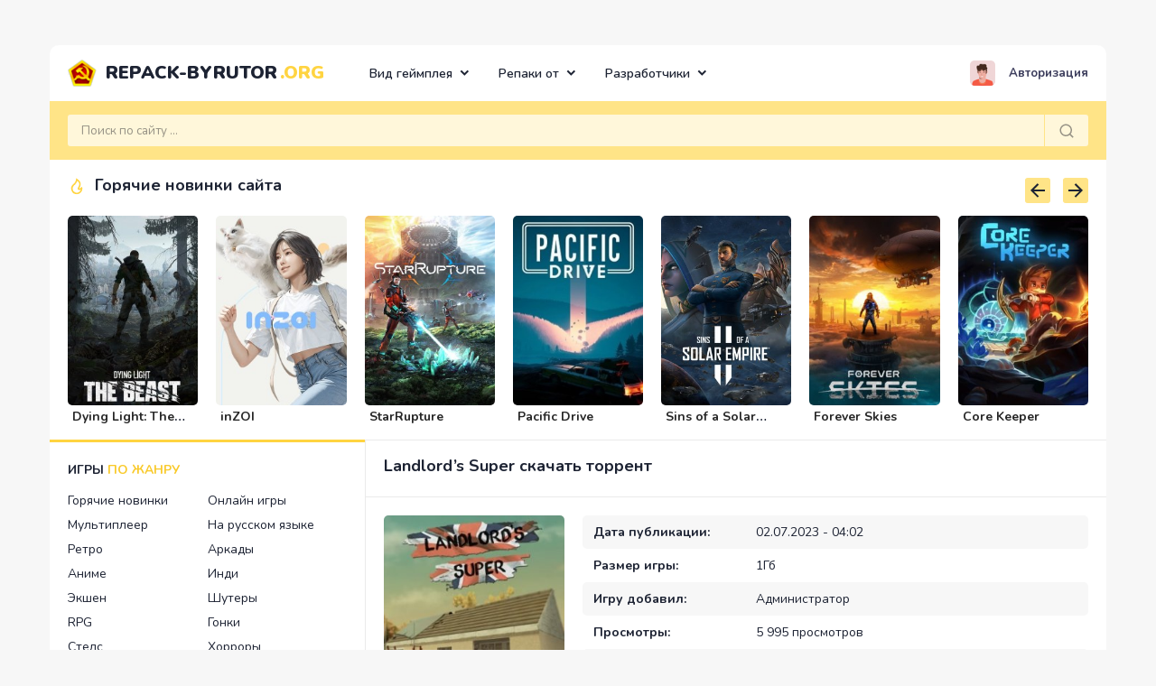

--- FILE ---
content_type: text/html; charset=utf-8
request_url: https://repack-byrutor.org/1472-landlords-super.html
body_size: 14096
content:
<!DOCTYPE html>
<!--[if lt IE 7]><html lang="ru" class="lt-ie9 lt-ie8 lt-ie7"><![endif]-->
<!--[if IE 7]><html lang="ru" class="lt-ie9 lt-ie8"><![endif]-->
<!--[if IE 8]><html lang="ru" class="lt-ie9"><![endif]-->
<!--[if gt IE 8]><!-->
<html lang="ru">
<!--<![endif]-->

<head>
   <meta charset="utf-8">
<title>Скачать Landlord’s Super (последняя версия) на ПК торрент бесплатно</title>
<meta name="description" content="На данной странице вы можете скачать бесплатно игру Landlord’s Super через торрент на ПК самой последней версии">
<meta name="keywords" content="Landlord’s Super, скачать, торрент, бесплатно, на ПК, на компьютер, последняя версия">
<meta property="og:site_name" content="Скачать торрент игры на ПК бесплатно | ByRutor">
<meta property="og:type" content="article">
<meta property="og:title" content="Landlord’s Super">
<meta property="og:url" content="https://repack-byrutor.org/1472-landlords-super.html">
<meta property="og:description" content="Landlord’s Super – интересный симулятор, переносящий нас в Великобританию восьмидесятых годов прошлого века. Здесь игроку предстоит взяться за создание собственного поселения и обеспечить его жителей всеми необходимыми для комфортной жизни благами. Благодаря полной свободе выбора вы сможете">
<link rel="search" type="application/opensearchdescription+xml" href="https://repack-byrutor.org/index.php?do=opensearch" title="Скачать торрент игры на ПК бесплатно | ByRutor">
<link rel="canonical" href="https://repack-byrutor.org/1472-landlords-super.html">
<link rel="alternate" type="application/rss+xml" title="Скачать торрент игры на ПК бесплатно | ByRutor" href="https://repack-byrutor.org/rss.xml">
<link href="/engine/classes/min/index.php?f=engine/editor/jscripts/froala/fonts/font-awesome.css,engine/editor/jscripts/froala/css/editor.css,engine/editor/css/default.css&amp;v=63595" rel="stylesheet" type="text/css">
<script src="/engine/classes/min/index.php?g=general&amp;v=63595"></script>
<script src="/engine/classes/min/index.php?f=engine/classes/js/jqueryui.js,engine/classes/js/dle_js.js,engine/classes/highslide/highslide.js,engine/skins/codemirror/js/code.js,engine/editor/jscripts/froala/editor.js,engine/editor/jscripts/froala/languages/ru.js&amp;v=63595" defer></script>
   <meta http-equiv="X-UA-Compatible" content="IE=edge">
   <meta name="viewport" content="width=device-width, initial-scale=1.0">
   <link rel="icon" href="/templates/Repack-Byrutor/images/favicon.png" type="image/x-icon">
   <link rel="shortcut icon" href="/templates/Repack-Byrutor/images/favicon.png" type="image/x-icon">
   <link rel="apple-touch-icon" href="/templates/Repack-Byrutor/images/favicon.png">
   <link href="https://fonts.googleapis.com/css2?family=Nunito:wght@200;300;400;600;700;800;900&display=swap" rel="stylesheet">
   <link rel="stylesheet" href="/templates/Repack-Byrutor/css/engine.css">
   <link rel="stylesheet" href="/templates/Repack-Byrutor/css/components.css">
   <link rel="stylesheet" href="/templates/Repack-Byrutor/css/jquery.readall.min.css">
   <link rel="stylesheet" href="/templates/Repack-Byrutor/css/dropdown.min.css">
   <link rel="stylesheet" href="/templates/Repack-Byrutor/css/owl.carousel.min.css">
   <link rel="stylesheet" href="/templates/Repack-Byrutor/css/remixicon.css">
   <link rel="stylesheet" href="/templates/Repack-Byrutor/css/style.css?=1">
   <link rel="stylesheet" href="/templates/Repack-Byrutor/css/media.css">
   <link rel="stylesheet" href="/templates/Repack-Byrutor/css/common.css">
   <!--[if lt IE 9]>
      <script src="/templates/Repack-Byrutor/js/html5shiv.min.js"></script>
      <script src="/templates/Repack-Byrutor/js/respond.min.js"></script>
   <![endif]-->
   
</head>

<body>

   <div class="st_container">
      <!-- header -->
      <div class="header">
         <div class="header_top">
   <!-- logo -->
   <div class="logo">
      <a href="/">Repack-Byrutor<span>.org</span></a>
   </div>
   <!--/ logo -->

   <!-- mobile buttons -->
   <span class="mob_nav">
      <button class="mob_top"><i class="ri-menu-line"></i></button>
      <button class="mob_aside"><i class="ri-menu-unfold-line"></i></button>
   </span>
   <!--/ mobile buttons -->

   <!-- nav -->
   <div class="nav_top">

      <div class="dropdown menu">
         <button type="button" data-toggle="dropdown">
            Вид геймплея <i class="ri-arrow-down-s-line"></i>
         </button>
         <div class="dropdown-menu">
            <ul>
                <li><a href="/vr/">Игры для VR</a></li>
               <li><a href="/side-view/">Вид сбоку</a></li>
               <li><a href="/view-from-above/">Вид сверху</a></li>
               <li><a href="/2d-games/">Игры в 2D</a></li>
               <li><a href="/tag-razdelenie-ekrana/">Раздельный экран</a></li>
               <li><a href="/1st-person/">Вид от 1-го лица</a></li>
               <li><a href="/3rd-person/">Вид от 3-го лица</a></li>
            </ul>
         </div>
      </div>

      <div class="dropdown menu">
         <button type="button" data-toggle="dropdown">
            Репаки от <i class="ri-arrow-down-s-line"></i>
         </button>
         <div class="dropdown-menu">
            <ul>
               <li><a href="/repack-by-xatab/">Хатаб</a></li>
               <li><a href="/repack-by-mechanics/">R.G. Механики</a></li>
                <li><a href="/repack-by-igruha/">Торрент-Игруха</a></li>
               <li><a href="/repack-by-fitgirl/">FitGirl</a></li>
               <li><a href="/repack-by-catalyst/">Catalyst</a></li>
               <li><a href="/repack-by-chovka/">Chovka</a></li>
                <li><a href="/repack-by-qoob/">Qoob</a></li>
            </ul>
         </div>
      </div>

      <div class="dropdown menu">
         <button type="button" data-toggle="dropdown">
            Разработчики <i class="ri-arrow-down-s-line"></i>
         </button>
         <div class="dropdown-menu">
            <ul>
               <li><a href="/games-from-ubisoft/">Ubisoft</a></li>
               <li><a href="/games-from-bethesda/">Bethesda</a></li>
               <li><a href="/games-from-2k/">2K</a></li>
                <li><a href="/games-from-valve/">Valve</a></li>
                <li><a href="/games-from-bioware/">BioWare</a></li>
                <li><a href="/games-from-electronic-arts/">Electronic Arts</a></li>
                <li><a href="/from-rockstar-games/">Rockstar Games</a></li>
               <li><a href="/games-from-cd-projekt-red/">CD PROJEKT RED</a></li>
               <li><a href="/from-telltale-games/">Telltale Games</a></li>
                <li><a href="/games-from-id-software/">id Software</a></li>
               <li><a href="/games-from-capcom/">Capcom</a></li>
               <li><a href="/games-from-square-enix/">Square Enix</a></li>
            </ul>
         </div>
      </div>

   </div>
   <!--/ nav -->

   <!-- user panel -->
   


<div class="user_panel">
   <button type="button" data-modal-trigger="trigger-1"><img src="/templates/Repack-Byrutor/dleimages/noavatar.png" alt="">Авторизация</button>
</div>
<div class="modal" data-modal="trigger-1">
   <div class="content-wrapper">
      <button class="close"></button>
      <div class="modal_content">
         <div class="modal_head">Авторизация</div>
         <div class="modal_body">
            <div class="avatar_modal">
               <img src="/templates/Repack-Byrutor/dleimages/noavatar.png" alt="">
            </div>
            <form class="login_form" method="post">
               <ul>
                  <li>
                     <input placeholder="Логин:" type="text" name="login_name" id="login_name" class="wide">
                  </li>
                  <li>
                     <input placeholder="Пароль:" type="password" name="login_password" id="login_password" class="wide">
                  </li>
               </ul>
               <input name="login" type="hidden" id="login" value="submit">
               <div class="login_form__foot">
                  <a href="https://repack-byrutor.org/index.php?do=register">Регистрация</a>
                  <a href="https://repack-byrutor.org/index.php?do=lostpassword">Забыли пароль?</a>
               </div>
               <div class="btn_content">
                  <button class="login" onclick="submit();" type="submit">
                     Войти в аккаунт
                  </button>
               </div>
            </form>
         </div>
      </div>
   </div>
</div>

   <!--/ user panel -->
</div>

<div class="header_bottom">
   <!-- search -->
   <div class="search">
      <form method="post" name="searchform" action="">
         <input id="story" name="story" type="search" placeholder="Поиск по сайту ...">
         <input type="hidden" name="do" value="search">
         <input type="hidden" name="subaction" value="search">
         <button type="submit">
            <svg xmlns="http://www.w3.org/2000/svg" viewBox="0 0 24 24">
               <path
                  d="M18.031 16.617l4.283 4.282-1.415 1.415-4.282-4.283A8.96 8.96 0 0 1 11 20c-4.968 0-9-4.032-9-9s4.032-9 9-9 9 4.032 9 9a8.96 8.96 0 0 1-1.969 5.617zm-2.006-.742A6.977 6.977 0 0 0 18 11c0-3.868-3.133-7-7-7-3.868 0-7 3.132-7 7 0 3.867 3.132 7 7 7a6.977 6.977 0 0 0 4.875-1.975l.15-.15z" />
            </svg>
         </button>
      </form>
   </div>
   <!--/ search -->
</div>

         <!-- carousel -->
         <div class="carousel_section">

   <h2 class="section_name">
      <!-- icon -->
      <svg xmlns="http://www.w3.org/2000/svg" viewBox="0 0 24 24" width="24" height="24">
         <path fill="none" d="M0 0h24v24H0z" />
         <path d="M12 23a7.5 7.5 0 0 0 7.5-7.5c0-.866-.23-1.697-.5-2.47-1.667 1.647-2.933 2.47-3.8 2.47 3.995-7 1.8-10-4.2-14 .5 5-2.796 7.274-4.138 8.537A7.5 7.5 0 0 0 12 23zm.71-17.765c3.241 2.75 3.257 4.887.753 9.274-.761 1.333.202 2.991 1.737 2.991.688 0 1.384-.2 2.119-.595a5.5 5.5 0 1 1-9.087-5.412c.126-.118.765-.685.793-.71.424-.38.773-.717 1.118-1.086 1.23-1.318 2.114-2.78 2.566-4.462z" />
      </svg>
      <!--/ icon -->
      Горячие новинки сайта
   </h2>

   <div id="carousel" class="owl-carousel">
      <div class="item">
   <div class="carousel_poster">
      <a href="https://repack-byrutor.org/4301-dying-light-the-beast.html"><img src="/uploads/posts/2025-02/1740187971_1.jpg" alt=""></a>
   </div>
   <h5 class="item_title"><a href="https://repack-byrutor.org/4301-dying-light-the-beast.html">Dying Light: The Beast</a></h5>
</div><div class="item">
   <div class="carousel_poster">
      <a href="https://repack-byrutor.org/3914-inzoi.html"><img src="/uploads/posts/2024-03/1709250446_1.jpg" alt=""></a>
   </div>
   <h5 class="item_title"><a href="https://repack-byrutor.org/3914-inzoi.html">inZOI</a></h5>
</div><div class="item">
   <div class="carousel_poster">
      <a href="https://repack-byrutor.org/3877-starrupture.html"><img src="/uploads/posts/2024-02/1709078758_1.jpg" alt=""></a>
   </div>
   <h5 class="item_title"><a href="https://repack-byrutor.org/3877-starrupture.html">StarRupture</a></h5>
</div><div class="item">
   <div class="carousel_poster">
      <a href="https://repack-byrutor.org/3399-pacific-drive.html"><img src="/uploads/posts/2023-03/1679018798_1.jpg" alt=""></a>
   </div>
   <h5 class="item_title"><a href="https://repack-byrutor.org/3399-pacific-drive.html">Pacific Drive</a></h5>
</div><div class="item">
   <div class="carousel_poster">
      <a href="https://repack-byrutor.org/3365-sins-of-a-solar-empire-2.html"><img src="/uploads/posts/2023-03/1678841752_1.jpg" alt=""></a>
   </div>
   <h5 class="item_title"><a href="https://repack-byrutor.org/3365-sins-of-a-solar-empire-2.html">Sins of a Solar Empire 2</a></h5>
</div><div class="item">
   <div class="carousel_poster">
      <a href="https://repack-byrutor.org/2695-forever-skies.html"><img src="/uploads/posts/2022-02/1644920406_1.jpg" alt=""></a>
   </div>
   <h5 class="item_title"><a href="https://repack-byrutor.org/2695-forever-skies.html">Forever Skies</a></h5>
</div><div class="item">
   <div class="carousel_poster">
      <a href="https://repack-byrutor.org/2926-core-keeper.html"><img src="/uploads/posts/2022-06/1655470396_1.jpg" alt=""></a>
   </div>
   <h5 class="item_title"><a href="https://repack-byrutor.org/2926-core-keeper.html">Core Keeper</a></h5>
</div><div class="item">
   <div class="carousel_poster">
      <a href="https://repack-byrutor.org/2698-warhammer-40000-space-marine-2.html"><img src="/uploads/posts/2024-09/1725664392_1.jpg" alt=""></a>
   </div>
   <h5 class="item_title"><a href="https://repack-byrutor.org/2698-warhammer-40000-space-marine-2.html">Warhammer 40000: Space Marine 2</a></h5>
</div><div class="item">
   <div class="carousel_poster">
      <a href="https://repack-byrutor.org/1868-frostpunk-2.html"><img src="/uploads/posts/2024-04/1713392340_1.jpg" alt=""></a>
   </div>
   <h5 class="item_title"><a href="https://repack-byrutor.org/1868-frostpunk-2.html">Frostpunk 2</a></h5>
</div><div class="item">
   <div class="carousel_poster">
      <a href="https://repack-byrutor.org/3153-luto.html"><img src="/uploads/posts/2022-12/1670206657_1.jpg" alt=""></a>
   </div>
   <h5 class="item_title"><a href="https://repack-byrutor.org/3153-luto.html">Luto</a></h5>
</div><div class="item">
   <div class="carousel_poster">
      <a href="https://repack-byrutor.org/3157-the-lords-of-the-fallen.html"><img src="/uploads/posts/2023-10/1697333894_1.jpg" alt=""></a>
   </div>
   <h5 class="item_title"><a href="https://repack-byrutor.org/3157-the-lords-of-the-fallen.html">Lords of the Fallen</a></h5>
</div><div class="item">
   <div class="carousel_poster">
      <a href="https://repack-byrutor.org/3846-titan-quest-2.html"><img src="/uploads/posts/2024-02/1708908395_1.jpg" alt=""></a>
   </div>
   <h5 class="item_title"><a href="https://repack-byrutor.org/3846-titan-quest-2.html">Titan Quest 2</a></h5>
</div><div class="item">
   <div class="carousel_poster">
      <a href="https://repack-byrutor.org/3331-silent-hill-f.html"><img src="/uploads/posts/2025-09/1758668794_11.jpg" alt=""></a>
   </div>
   <h5 class="item_title"><a href="https://repack-byrutor.org/3331-silent-hill-f.html">Silent Hill F</a></h5>
</div><div class="item">
   <div class="carousel_poster">
      <a href="https://repack-byrutor.org/3583-cities-skylines-2.html"><img src="/uploads/posts/2023-11/1700962017_1.jpg" alt=""></a>
   </div>
   <h5 class="item_title"><a href="https://repack-byrutor.org/3583-cities-skylines-2.html">Cities: Skylines 2</a></h5>
</div>
   </div>

</div>
         <!--/ carousel -->
      </div>
      <!--/ header -->

      <div class="wrap">
         <!-- aside -->
         <div class="aside">
   <div class="aside_block">
      <div class="aside_section_title">
         ИГРЫ <span>ПО ЖАНРУ</span>
      </div>
      <div class="aside_content">
         <ul class="cat_menu">
            <li><a href="/new-games/">Горячие новинки</a></li>
            <li><a href="/online-games/">Онлайн игры</a></li>
            <li><a href="/multiplayer/">Мультиплеер</a></li>
            <li><a href="/game-rus/">На русском языке</a></li>
            <li><a href="/retro/">Ретро</a></li>
            <li><a href="/arcade/">Аркады</a></li>
            <li><a href="/anime/">Аниме</a></li>
            <li><a href="/indi/">Инди</a></li>
            <li><a href="/action/">Экшен</a></li>
            <li><a href="/shooter/">Шутеры</a></li>
            <li><a href="/rpg/">RPG</a></li>
            <li><a href="/racing/">Гонки</a></li>
            <li><a href="/stealth/">Стелс</a></li>
            <li><a href="/horror/">Хорроры</a></li>
            <li><a href="/quest/">Квесты</a></li>
            <li><a href="/fight/">Файтинги</a></li>
            <li><a href="/sport/">Спорт</a></li>
            <li><a href="/logic/">Логические</a></li>
            <li><a href="/strategy/">Стратегии</a></li>
            <li><a href="/simulator/">Симуляторы</a></li>
            <li><a href="/adventure/">Приключения</a></li>
            <li><a href="/platformer/">Платформеры</a></li>
            <li><a href="/cyberpunk/">Киберпанк</a></li>
             <li><a href="/tag-detektiv/">Детективы</a></li>
             <li><a href="/tactics/">Тактика</a></li>
             <li><a href="/tag-tri-v-riad/">Три в ряд</a></li>
             <li><a href="/puzzle/">Головоломки</a></li>
             <li><a href="/roguelike/">Рогалики</a></li>
             <li><a href="/slasher/">Слэшер</a></li>
             <li><a href="/tag-vestern/">Вестерн</a></li>
             <li><a href="/tag-ranner/">Раннеры</a></li>
             <li><a href="/fantasy/">Фэнтези</a></li>
            <li><a href="/survival-game/">Игры на выживание</a></li>
            <li><a href="/build-games/">Строительство</a></li>
            <li><a href="/economic-games/">Экономические</a></li>
            <li><a href="/sandbox-games/">Песочницы</a></li>
            <li><a href="/krafting/">Крафтинг</a></li>
            <li><a href="/pixel-games/">Пиксельные</a></li>
            <li><a href="/kids-game/">Детские игры</a></li>
            <li><a href="/old-game/">Старые игры</a></li>
            <li><a href="/early-access/">Ранний доступ</a></li>
            <li><a href="/full-version/">Полная версия</a></li>
            <li><a href="/dlya-slabyh-pk/">Игры для слабых ПК</a></li>
            <li><a href="/ozhidaemye_igry/">Ожидаемые игры</a></li>
         </ul>
      </div>
   </div>

   <div class="aside_block">
      <div class="aside_section_title">
         ИГРЫ <span>ПО ГОДУ</span>
      </div>
      <div class="aside_content">
         <ul class="cat_year">
             <li><a href="/1990-god/">1990</a></li>
             <li><a href="/1991-god/">1991</a></li>
             <li><a href="/1992-god/">1992</a></li>
             <li><a href="/1993-god/">1993</a></li>
             <li><a href="/1994-god/">1994</a></li>
             <li><a href="/1995-god/">1995</a></li>
             <li><a href="/1996-god/">1996</a></li>
             <li><a href="/1997-god/">1997</a></li>
             <li><a href="/1998-god/">1998</a></li>
             <li><a href="/1999-god/">1999</a></li>
            <li><a href="/2000-god/">2000</a></li>
            <li><a href="/2001-god/">2001</a></li>
            <li><a href="/2002-god/">2002</a></li>
            <li><a href="/2003-god/">2003</a></li>
            <li><a href="/2004-god/">2004</a></li>
            <li><a href="/2005-god/">2005</a></li>
            <li><a href="/2006-god/">2006</a></li>
            <li><a href="/2007-god/">2007</a></li>
            <li><a href="/2008-god/">2008</a></li>
            <li><a href="/2009-god/">2009</a></li>
            <li><a href="/2010-god/">2010</a></li>
            <li><a href="/2011-god/">2011</a></li>
            <li><a href="/2012-god/">2012</a></li>
            <li><a href="/2013-god/">2013</a></li>
            <li><a href="/2014-god/">2014</a></li>
            <li><a href="/2015-god/">2015</a></li>
            <li><a href="/2016-god/">2016</a></li>
            <li><a href="/2017-god/">2017</a></li>
            <li><a href="/2018-god/">2018</a></li>
            <li><a href="/2019-god/">2019</a></li>
            <li><a href="/2020-god/">2020</a></li>
            <li><a href="/2021-god/">2021</a></li>
             <li><a href="/2022-god/">2022</a></li>
             <li><a href="/2023-god/">2023</a></li>
             <li><a href="/2024-god/">2024</a></li>
             <li><a href="/2025-god/">2025</a></li>
             <li><a href="/2026-god/">2026</a></li>
         </ul>
      </div>
   </div>

   <div class="aside_block">
      <div class="aside_section_title">
         Популярные <span>метки</span>
      </div>
      <div class="aside_content">
         <div class="nav_sctag">
            <ul>
                <li><a href="/farm-games/">Про ферму</a></li>
                <li><a href="/zombie-games/">Про зомби</a></li>
                <li><a href="/tag-drakony/">Про драконов</a></li>
                <li><a href="/tag-dinozavry/">Про динозавров</a></li>
                <li><a href="/tag-po-komiksu/">По комиксам</a></li>
                <li><a href="/hunting-games/">Про охоту</a></li>
                <li><a href="/pirates-games/">Про пиратов</a></li>
                <li><a href="/tag-parkur/">Про паркур</a></li>
                <li><a href="/superheroes-games/">Про супергероев</a></li>
                <li><a href="/srednevekove/">Про средневековье</a></li>
                <li><a href="/postapokalipsis/">Про пост-апокалипсис</a></li>
                <li><a href="/tag-inoplanetiane/">Про инопланетян</a></li>
                <li><a href="/tag-poezda/">Про поезда</a></li>
                <li><a href="/tag-polety/">Про самолёты</a></li>
                <li><a href="/tag-morskie-boi/">Про корабли</a></li>
                <li><a href="/football/">Про футбол</a></li>
                <li><a href="/tag-nindzia/">Про Ниндзя</a></li>
                <li><a href="/tag-rybalka/">Про рыбалку</a></li>
                <li><a href="/tag-vampiry/">Про вампиров</a></li>
                <li><a href="/tag-sniper/">Про снайперов</a></li>
                <li><a href="/tag-magiia/">Про магию</a></li>
                <li><a href="/tag-demony/">Про демонов</a></li>
                <li><a href="/dungeons-games/">Про подземелья</a></li>
                <li><a href="/cosmos-games/">Про космос</a></li>
                <li><a href="/tag-vozhdenie/">Про вождение</a></li>
               <li><a href="/tag-bezdorozhe/">Про бездорожье</a></li>
               <li><a href="/psihologicheskij-horror/">Психологический хоррор</a></li>
                <li><a href="/horror-na-vyzhivanie/">Хоррор на выживание</a></li>
                <li><a href="/tag-kriminal/">Криминал</a></li>
                <li><a href="/tag-rassledovanie/">Расследование</a></li>
                <li><a href="/tag-issledovanie/">Исследование</a></li>
                <li><a href="/tag-taina/">Тайна</a></li>
                <li><a href="/grand-strategy/">Глобальные стратегии</a></li>
                <li><a href="/tag-poshagovye-strategy/">Пошаговые стратегии</a></li>
                <li><a href="/real-time-strategy/">Стратегии в реальном времени</a></li>
                <li><a href="/gradostroitelnyj-simuljator/">Градостроительный симулятор</a></li>
                <li><a href="/tag-muzyka/">Музыкальные</a></li>
                <li><a href="/games-with-a-gamepad/">Для геймпада</a></li>
                <li><a href="/tag-kastomizatsiia-personazha/">Кастомизация персонажа</a></li>
                <li><a href="/war-games/">Военные</a></li>
                <li><a href="/tag-pervaia-mirovaia-voina/">Первая мировая война</a></li>
                <li><a href="/tag-vtoraia-mirovaia-voina/">Вторая мировая война</a></li>
                <li><a href="/tag-kartochnaia-igra/">Карточные игры</a></li>
                <li><a href="/tag-nastolnaia-igra/">Настольные игры</a></li>
                <li><a href="/tag-stimpank/">Стимпанк</a></li>
                <li><a href="/tag-budushchee/">Про будущее</a></li>
                <li><a href="/tag-fizika/">С хорошей физикой</a></li>
                <li><a href="/tag-realizm/">Реализм</a></li>
                <li><a href="/tag-stroitelstvo-bazy/">Строительство базы</a></li>
                <li><a href="/tag-menedzhment/">Менеджмент</a></li>
                <li><a href="/cosmos-simulator/">Космические симуляторы</a></li>
                <li><a href="/open-world/">Открытый мир</a></li>
                <li><a href="/tower-defense/">Tower Defense</a></li>
                <li><a href="/tag-atmosfera/">Атмосфера</a></li>
                <li><a href="/epic-games/">Эпичные</a></li>
                <li><a href="/tag-mrachnaia/">Мрачные</a></li>
                <li><a href="/tag-klassika/">Классика</a></li>
                <li><a href="/tag-poisk-predmetov/">Поиск предметов</a></li>
                <li><a href="/tag-slozhnaja/">Сложный геймплей</a></li>
                <li><a href="/tag-dlia-vsei-semi/">Для всей семьи</a></li>
                <li><a href="/tag-rasslabliaiushchaia/">Расслабляющие</a></li>
                <li><a href="/tag-multfilm/">По мультфильмам</a></li>
                <li><a href="/tag-zatiagivaiushchaia/">Затягивающие</a></li>
                <li><a href="/tag-smeshnaia/">Смешные</a></li>
                <li><a href="/tag-razrusheniia/">С разрушениями</a></li>
                <li><a href="/tag-izometriia/">Изометрические</a></li>
                <li><a href="/tag-nauka/">Научные</a></li>
                <li><a href="/point-and-click/">Point and click</a></li>
                <li><a href="/tag-korotkaia/">Короткие</a></li>
                <li><a href="/tag-remeik/">Ремейки игр</a></li>
                <li><a href="/tag-blood/">Кровавые</a></li>
                <li><a href="/tag-tsvetastaia/">Цветастые</a></li>
                <li><a href="/games_two/">Для двоих</a></li>
                <li><a href="/tag-dlia-neskolkikh-igrokov/">Для нескольких игроков</a></li>
                <li><a href="/games-for-32-bit-system/">Для 32 битных систем</a></li>
                <li><a href="/games-for-64-bit-system/">Для 64 битных систем</a></li>
                <li><a href="/dlya-ochen-slabyh-pk/">Для очень слабых ПК</a></li>
                <li><a href="/moba/">MOBA</a></li>
                <li><a href="/mmorpg/">MMORPG</a></li>
            </ul>
         </div>
      </div>
   </div>

   <div class="aside_block">
      <div class="aside_section_title">
         Популярные <span>игры</span>
      </div>
      <div class="aside_content">
         <ul class="popular_aside">
         <li>
   <a href="https://repack-byrutor.org/1862-forza-horizon-5.html">
      <img src="/uploads/posts/2021-09/1633035283_1.jpg" alt="">
      <h4>Forza Horizon 5</h4>
   </a>
</li><li>
   <a href="https://repack-byrutor.org/495-elden-ring.html">
      <img src="/uploads/posts/2022-02/1645958322_1.jpg" alt="">
      <h4>Elden Ring</h4>
   </a>
</li><li>
   <a href="https://repack-byrutor.org/197-jemuljator-igr-dendi-1197-igr.html">
      <img src="/uploads/posts/2021-05/1620052860_1.jpg" alt="">
      <h4>Эмулятор игр Денди [1197 игр]</h4>
   </a>
</li><li>
   <a href="https://repack-byrutor.org/1454-mount-amp-blade-2-bannerlord.html">
      <img src="/uploads/posts/2021-08/1629552909_1.jpg" alt="">
      <h4>Mount &amp; Blade 2: Bannerlord</h4>
   </a>
</li>
         </ul>
      </div>
   </div>

</div>
         <!--/ aside -->

         <div class="content_body block">
            

































            
            <div id='dle-content'><!-- fullstory -->
<div class="fullstory">

   <h1 class="section_name">
      
      Landlord’s Super скачать торрент</h1>

   <div class="full_top">
      <div class="poster">
         <img src="/uploads/posts/2021-08/1629564930_1.jpg" alt="Landlord’s Super">
      </div>
      <div class="info_item">
         <ul>
            <li><b>Дата публикации:</b><span>02.07.2023 - 04:02</span></li>
            <li><b>Размер игры:</b><span>1Гб</span></li>
            <li><b>Игру добавил:</b><span><a onclick="ShowProfile('%D0%90%D0%B4%D0%BC%D0%B8%D0%BD%D0%B8%D1%81%D1%82%D1%80%D0%B0%D1%82%D0%BE%D1%80', 'https://repack-byrutor.org/user/%D0%90%D0%B4%D0%BC%D0%B8%D0%BD%D0%B8%D1%81%D1%82%D1%80%D0%B0%D1%82%D0%BE%D1%80/', '0'); return false;" href="https://repack-byrutor.org/user/%D0%90%D0%B4%D0%BC%D0%B8%D0%BD%D0%B8%D1%81%D1%82%D1%80%D0%B0%D1%82%D0%BE%D1%80/">Администратор</a></span></li>
            <li><b>Просмотры:</b><span>5 995 просмотров</span></li>
            <li><b>Комментарии:</b><span>0 комментариев</span></li>
         </ul>
         <div class="info_item_bottom">
            
            <div class="rating_block">
               <div id='ratig-layer-1472'>
	<div class="rating">
		<ul class="unit-rating">
		<li class="current-rating" style="width:0%;">0</li>
		<li><a href="#" title="Плохо" class="r1-unit" onclick="doRate('1', '1472'); return false;">1</a></li>
		<li><a href="#" title="Приемлемо" class="r2-unit" onclick="doRate('2', '1472'); return false;">2</a></li>
		<li><a href="#" title="Средне" class="r3-unit" onclick="doRate('3', '1472'); return false;">3</a></li>
		<li><a href="#" title="Хорошо" class="r4-unit" onclick="doRate('4', '1472'); return false;">4</a></li>
		<li><a href="#" title="Отлично" class="r5-unit" onclick="doRate('5', '1472'); return false;">5</a></li>
		</ul>
	</div>
</div>
            </div>
            
            <div class="social">
               <script src="https://yastatic.net/share2/share.js"></script>
               <div class="ya-share2" data-curtain data-size="s" data-limit="6"
                  data-services="messenger,vkontakte,facebook,odnoklassniki,telegram,twitter,viber,whatsapp,moimir,skype,tumblr,evernote,linkedin,lj,blogger,delicious,digg,reddit,pocket,qzone,renren,sinaWeibo,surfingbird,tencentWeibo">
               </div>
            </div>
         </div>
         <div class="info_update">Обновлено до полной версии 1.0.07</div>
      </div>
   </div>

   <div class="description_content">
      <div class="description">
         <b>Landlord’s Super</b> – интересный симулятор, переносящий нас в Великобританию восьмидесятых годов прошлого века. Здесь игроку предстоит взяться за создание собственного поселения и обеспечить его жителей всеми необходимыми для комфортной жизни благами. Благодаря полной свободе выбора вы сможете реализовать любые свои идеи, превратив некогда пустынные земли в цветущие города.<br><br>Во время прохождения обязательно обратите свое внимание на местную культуру, что позволит вам создать самое крутое место, куда прибудут люди со всех уголков страны. Внимательно следите за своими тратами, стройте полезные здания и слушайте простых людей, некоторые из которых с радостью поделятся с вами парой добрых советов.<br><br>Помните, что время года и погодные условия будут оказывать на ваши успехи самое прямое влияние, а потому будьте готовыми к любым неожиданностям. Если же вы устанете, то игра предложит вам отправиться в местный паб, дабы хорошенько отдохнуть и набраться сил перед новым днем. Данный проект обязательно порадует вас своими широкими возможностями для строительства, качественной графикой и удивительнейшей атмосферой прошлого, что подарит вам море ярких впечатлений.
          <br><br>Если вы заинтересовались, то можете скачать игру Landlord’s Super бесплатно через торрент на PC по ссылкам ниже. В первую очередь наша задача поделиться с вами самой последней версией игры, но если вас интересуют именно репаки от механиков или хатаб и прочих популярных репакеров, то в самом низу есть таблица с альтернативными репаками с рутора.
      </div>
       
       <center><a rel="nofollow" href="https://sinehut.com/1-7ivwb-c8r-bn4i-d16v"><img src="/telamon.png" /></a></center>
     
  </div>

   

   
   <div class="screens_content">
      <div class="screens_items">
         <ul class="xfieldimagegallery screens"><li><a href="https://repack-byrutor.org/uploads/posts/2021-08/1629564949_2.jpg" onclick="return hs.expand(this, { slideshowGroup: 'xf_1472_screens' })" target="_blank"><img src="/uploads/posts/2021-08/thumbs/1629564949_2.jpg" alt=""></a></li><li><a href="https://repack-byrutor.org/uploads/posts/2021-08/1629564988_3.jpg" onclick="return hs.expand(this, { slideshowGroup: 'xf_1472_screens' })" target="_blank"><img src="/uploads/posts/2021-08/thumbs/1629564988_3.jpg" alt=""></a></li><li><a href="https://repack-byrutor.org/uploads/posts/2021-08/1629564986_4.jpg" onclick="return hs.expand(this, { slideshowGroup: 'xf_1472_screens' })" target="_blank"><img src="/uploads/posts/2021-08/thumbs/1629564986_4.jpg" alt=""></a></li><li><a href="https://repack-byrutor.org/uploads/posts/2021-08/1629564990_5.jpg" onclick="return hs.expand(this, { slideshowGroup: 'xf_1472_screens' })" target="_blank"><img src="/uploads/posts/2021-08/thumbs/1629564990_5.jpg" alt=""></a></li><li><a href="https://repack-byrutor.org/uploads/posts/2021-08/1629564995_6.jpg" onclick="return hs.expand(this, { slideshowGroup: 'xf_1472_screens' })" target="_blank"><img src="/uploads/posts/2021-08/thumbs/1629564995_6.jpg" alt=""></a></li><li><a href="https://repack-byrutor.org/uploads/posts/2021-08/1629564932_7.jpg" onclick="return hs.expand(this, { slideshowGroup: 'xf_1472_screens' })" target="_blank"><img src="/uploads/posts/2021-08/thumbs/1629564932_7.jpg" alt=""></a></li></ul>
      </div>
   </div>
   

   
   <div class="video_block">
      
         <center><div class="youtube" id="GO7zBMDXGN4" style="width: 600px; height: 360px;" data-params="rel=0&amp;vq=hd1080"></div></center>
      
    </div>
   

   <div class="info_sistem">
      
      <div class="block">
         <div class="block_content">
            <div class="title_section">
               <svg xmlns="http://www.w3.org/2000/svg" viewBox="0 0 24 24">
                  <path
                     d="M12 22C6.477 22 2 17.523 2 12S6.477 2 12 2s10 4.477 10 10-4.477 10-10 10zm0-2a8 8 0 1 0 0-16 8 8 0 0 0 0 16zM11 7h2v2h-2V7zm0 4h2v6h-2v-6z" />
               </svg>
               Информация об игре
            </div>
            <div class="mess">
               <b>Год выпуска:</b> 2020<br><b>Жанр:</b> Инди, Ролевые игры, Симуляторы, Ранний доступ<br><b>Разработчик:</b> Minskworks<br><b>Версия:</b> 1.0.07 Build 11559005 полная (Последняя) <br><b>Язык интерфейса:</b> английский<br><b>Таблетка:</b> Присутствует
            </div>
         </div>
      </div>
      

      
      <div class="block">
         <div class="block_content">
            <div class="title_section">
               <svg xmlns="http://www.w3.org/2000/svg" viewBox="0 0 24 24">
                  <path
                     d="M21 18v3h-2v-3h-2v-2h6v2h-2zM5 18v3H3v-3H1v-2h6v2H5zm6-12V3h2v3h2v2H9V6h2zm0 4h2v11h-2V10zm-8 4V3h2v11H3zm16 0V3h2v11h-2z" />
               </svg>
               Минимальные системные требования
            </div>
            <div class="mess">
               <b>Операционная система:</b> Windows 7, 8, 10 (64bit)<br><b>Процессор:</b> Intel Core i3 2GHz<br><b>Оперативная память:</b> 4Гб<br><b>Видеокарта:</b> 1Гб видеопамяти<br><b>Памяти на Жестком Диске:</b> 1Гб
            </div>
         </div>
      </div>
      
   </div>

   

    
    
   <h2 class="sub_title">Cкачать игру Landlord’s Super v1.0.07 бесплатно</h2>
   <!-- download -->
   <div class="download_content">
      <div class="download">
         
         <a class="btn_1" href="
https://repack-byrutor.org/index.php?do=download&id=13968
" rel="nofollow" data-ipack-link="
https://repack-byrutor.org/index.php?do=download&id=13968
"  data-ipack-name="Landlord’s Super">
            <svg xmlns="http://www.w3.org/2000/svg" viewBox="0 0 24 24">
               <path
                  d="M13 13v5.585l1.828-1.828 1.415 1.415L12 22.414l-4.243-4.242 1.415-1.415L11 18.585V13h2zM12 2a7.001 7.001 0 0 1 6.954 6.194 5.5 5.5 0 0 1-.953 10.784v-2.014a3.5 3.5 0 1 0-1.112-6.91 5 5 0 1 0-9.777 0 3.5 3.5 0 0 0-1.292 6.88l.18.03v2.014a5.5 5.5 0 0 1-.954-10.784A7 7 0 0 1 12 2z" />
            </svg>
            Скачать (.torrent) [1Гб]
         </a>
         
          
          

         
      </div>

      
   </div>
   <!--/ download -->

   

   
   <!-- tags -->
   <div class="tags">
      <svg xmlns="http://www.w3.org/2000/svg" viewBox="0 0 24 24">
         <path
            d="M10.9 2.1l9.899 1.415 1.414 9.9-9.192 9.192a1 1 0 0 1-1.414 0l-9.9-9.9a1 1 0 0 1 0-1.414L10.9 2.1zm.707 2.122L3.828 12l8.486 8.485 7.778-7.778-1.06-7.425-7.425-1.06zm2.12 6.364a2 2 0 1 1 2.83-2.829 2 2 0 0 1-2.83 2.829z" />
      </svg>
      <a href="https://repack-byrutor.org/2020-god/">2020 год</a> / <a href="https://repack-byrutor.org/1st-person/">От 1-го лица</a> / <a href="https://repack-byrutor.org/indi/">Инди</a> / <a href="https://repack-byrutor.org/rpg/">RPG</a> / <a href="https://repack-byrutor.org/simulator/">Симуляторы</a> / <a href="https://repack-byrutor.org/adventure/">Приключения</a> / <a href="https://repack-byrutor.org/tag-kriminal/">Криминал</a> / <a href="https://repack-byrutor.org/open-world/">Открытый мир</a> / <a href="https://repack-byrutor.org/sandbox-games/">Песочницы</a> / <a href="https://repack-byrutor.org/tag-realizm/">Реализм</a> / <a href="https://repack-byrutor.org/build-games/">Строительство</a> / <a href="https://repack-byrutor.org/games-for-64-bit-system/">64-bit</a> / <a href="https://repack-byrutor.org/dlya-slabyh-pk/">Для слабых ПК</a> / <a href="https://repack-byrutor.org/full-version/">Полная версия</a>
       
   </div>
   <!--/ tags -->
  

   <!-- related games -->
   <div class="related_games">
      <h3 class="related_games_title">Похожие игры</h3>
      <ul>
         <li>
   <a href="https://repack-byrutor.org/4616-sleep-awake.html">
      <img src="/uploads/posts/2025-05/1746927394_1.jpg" alt="">
      <h4>Sleep Awake</h4>
   </a>
</li><li>
   <a href="https://repack-byrutor.org/2247-piraty-karibskogo-morja-legenda-o-dzheke-vorobe.html">
      <img src="/uploads/posts/2021-10/1634701302_1.jpg" alt="">
      <h4>Пираты Карибского Моря: Легенда о Джеке Воробье</h4>
   </a>
</li><li>
   <a href="https://repack-byrutor.org/58-trifox.html">
      <img src="/uploads/posts/2021-05/1619936564_1.jpg" alt="">
      <h4>Trifox</h4>
   </a>
</li><li>
   <a href="https://repack-byrutor.org/322-trials-of-fire.html">
      <img src="/uploads/posts/2021-05/1621148944_1.jpg" alt="">
      <h4>Trials of Fire</h4>
   </a>
</li><li>
   <a href="https://repack-byrutor.org/3030-zombie-rollerz-pinball-heroes.html">
      <img src="/uploads/posts/2022-06/1656065376_1.jpg" alt="">
      <h4>Zombie Rollerz: Pinball Heroes</h4>
   </a>
</li><li>
   <a href="https://repack-byrutor.org/2338-myriads-renaissance.html">
      <img src="/uploads/posts/2021-12/1640098583_1.jpg" alt="">
      <h4>Myriads: Renaissance</h4>
   </a>
</li><li>
   <a href="https://repack-byrutor.org/2104-bite-the-bullet.html">
      <img src="/uploads/posts/2021-10/1634090076_1.jpg" alt="">
      <h4>Bite the Bullet</h4>
   </a>
</li><li>
   <a href="https://repack-byrutor.org/847-wobbledogs.html">
      <img src="/uploads/posts/2021-06/1622871258_1.jpg" alt="">
      <h4>Wobbledogs</h4>
   </a>
</li>
      </ul>
   </div>
   <!--/ related games -->
</div>
<!--/ fullstory -->

<!-- comments -->
<div class="comments_content">
   <h3 class="section_name">
      Комментарии к игре
      <span>Всего добавленно <b>0</b> комментариев</span>
   </h3>

   <form  method="post" name="dle-comments-form" id="dle-comments-form" ><div class="comment_form">
   <h4 class="aside_section_title">Добавить комментарий</h4>
   <div id="addcomment" class="addcomment">
		<div class="box_in">
			<ul class="ui-form">
			
				<li class="form-group combo">
					<div class="combo_field"><input placeholder="Ваше имя" type="text" name="name" id="name" class="wide" required></div>
					<div class="combo_field"><input placeholder="Ваш e-mail" type="email" name="mail" id="mail" class="wide"></div>
				</li>
			
				<li id="comment-editor"><script>
	var text_upload = "Загрузка файлов и изображений на сервер";
</script>
<div class="wseditor"><textarea id="comments" name="comments" rows="10" cols="50" class="ajaxwysiwygeditor"></textarea></div></li>    
			
			
			</ul>
			<div class="form_submit">
			
				<div class="c-captcha">
					<a onclick="reload(); return false;" title="Кликните на изображение чтобы обновить код, если он неразборчив" href="#"><span id="dle-captcha"><img src="/engine/modules/antibot/antibot.php" alt="Кликните на изображение чтобы обновить код, если он неразборчив" width="160" height="80"></span></a>
					<input placeholder="Повторите код" title="Введите код указанный на картинке" type="text" name="sec_code" id="sec_code" required>
				</div>
			
				<button class="btn" type="submit" name="submit">Отправить комментарий</button>
			</div>
		</div>
	</div>
</div>
		<input type="hidden" name="subaction" value="addcomment">
		<input type="hidden" name="post_id" id="post_id" value="1472"><input type="hidden" name="user_hash" value="bf607440c02adeb3581fc6353f0bf1a55729ced6"></form>

   <div class="comments_body">
      <h4 class="aside_section_title">Список комментариев</h4>
      
<div id="dle-ajax-comments"></div>

   </div>

   <div class="comments_nav">
      <!--dlenavigationcomments-->
   </div>

</div>
<!--/ comments --></div>

            <!-- seo -->
            




            <!--/ seo -->
         </div>
      </div>

      <!-- footer -->
      <div class="footer">
   <div class="footer_copy">
      Copyright © 2021. Все права защищены.
   </div>
   <div class="counter">
          <noindex><!--LiveInternet counter--><a href="https://www.liveinternet.ru/click"
target="_blank"><img id="licntFDEC" width="88" height="31" style="border:0" 
title="LiveInternet: показано число просмотров за 24 часа, посетителей за 24 часа и за сегодня"
src="[data-uri]"
alt=""/></a><script>(function(d,s){d.getElementById("licntFDEC").src=
"https://counter.yadro.ru/hit?t14.6;r"+escape(d.referrer)+
((typeof(s)=="undefined")?"":";s"+s.width+"*"+s.height+"*"+
(s.colorDepth?s.colorDepth:s.pixelDepth))+";u"+escape(d.URL)+
";h"+escape(d.title.substring(0,150))+";"+Math.random()})
(document,screen)</script><!--/LiveInternet-->
       </noindex>
   </div>
</div>
      <!--/ footer -->
   </div>
   
   <script>
<!--
var dle_root       = '/';
var dle_admin      = '';
var dle_login_hash = 'bf607440c02adeb3581fc6353f0bf1a55729ced6';
var dle_group      = 5;
var dle_skin       = 'Repack-Byrutor';
var dle_wysiwyg    = '1';
var quick_wysiwyg  = '1';
var dle_min_search = '2';
var dle_act_lang   = ["Да", "Нет", "Ввод", "Отмена", "Сохранить", "Удалить", "Загрузка. Пожалуйста, подождите..."];
var menu_short     = 'Быстрое редактирование';
var menu_full      = 'Полное редактирование';
var menu_profile   = 'Просмотр профиля';
var menu_send      = 'Отправить сообщение';
var menu_uedit     = 'Админцентр';
var dle_info       = 'Информация';
var dle_confirm    = 'Подтверждение';
var dle_prompt     = 'Ввод информации';
var dle_req_field  = 'Заполните все необходимые поля';
var dle_del_agree  = 'Вы действительно хотите удалить? Данное действие невозможно будет отменить';
var dle_spam_agree = 'Вы действительно хотите отметить пользователя как спамера? Это приведёт к удалению всех его комментариев';
var dle_c_title    = 'Отправка жалобы';
var dle_complaint  = 'Укажите текст Вашей жалобы для администрации:';
var dle_mail       = 'Ваш e-mail:';
var dle_big_text   = 'Выделен слишком большой участок текста.';
var dle_orfo_title = 'Укажите комментарий для администрации к найденной ошибке на странице:';
var dle_p_send     = 'Отправить';
var dle_p_send_ok  = 'Уведомление успешно отправлено';
var dle_save_ok    = 'Изменения успешно сохранены. Обновить страницу?';
var dle_reply_title= 'Ответ на комментарий';
var dle_tree_comm  = '0';
var dle_del_news   = 'Удалить статью';
var dle_sub_agree  = 'Вы действительно хотите подписаться на комментарии к данной публикации?';
var dle_captcha_type  = '0';
var DLEPlayerLang     = {prev: 'Предыдущий',next: 'Следующий',play: 'Воспроизвести',pause: 'Пауза',mute: 'Выключить звук', unmute: 'Включить звук', settings: 'Настройки', enterFullscreen: 'На полный экран', exitFullscreen: 'Выключить полноэкранный режим', speed: 'Скорость', normal: 'Обычная', quality: 'Качество', pip: 'Режим PiP'};
var allow_dle_delete_news   = false;
var dle_search_delay   = false;
var dle_search_value   = '';
jQuery(function($){
	
      $('#comments').froalaEditor({
        dle_root: dle_root,
        dle_upload_area : "comments",
        dle_upload_user : "",
        dle_upload_news : "0",
        width: '100%',
        height: '220',
        language: 'ru',

		htmlAllowedTags: ['div', 'span', 'p', 'br', 'strong', 'em', 'ul', 'li', 'ol', 'b', 'u', 'i', 's', 'a', 'img'],
		htmlAllowedAttrs: ['class', 'href', 'alt', 'src', 'style', 'target'],
		pastePlain: true,
        imagePaste: false,
        listAdvancedTypes: false,
        imageUpload: false,
		videoInsertButtons: ['videoBack', '|', 'videoByURL'],
		
        toolbarButtonsXS: ['bold', 'italic', 'underline', 'strikeThrough', '|', 'align', 'formatOL', 'formatUL', '|',  'emoticons', '|', 'dlehide', 'dlequote', 'dlespoiler'],

        toolbarButtonsSM: ['bold', 'italic', 'underline', 'strikeThrough', '|', 'align', 'formatOL', 'formatUL', '|',  'emoticons', '|', 'dlehide', 'dlequote', 'dlespoiler'],

        toolbarButtonsMD: ['bold', 'italic', 'underline', 'strikeThrough', '|', 'align', 'formatOL', 'formatUL', '|',  'emoticons', '|', 'dlehide', 'dlequote', 'dlespoiler'],

        toolbarButtons: ['bold', 'italic', 'underline', 'strikeThrough', '|', 'align', 'formatOL', 'formatUL', '|',  'emoticons', '|', 'dlehide', 'dlequote', 'dlespoiler']

      }).on('froalaEditor.image.inserted froalaEditor.image.replaced', function (e, editor, $img, response) {

			if( response ) {
			
			    response = JSON.parse(response);
			  
			    $img.removeAttr("data-returnbox").removeAttr("data-success").removeAttr("data-xfvalue").removeAttr("data-flink");

				if(response.flink) {
				  if($img.parent().hasClass("highslide")) {
		
					$img.parent().attr('href', response.flink);
		
				  } else {
		
					$img.wrap( '<a href="'+response.flink+'" class="highslide"></a>' );
					
				  }
				}
			  
			}
			
		});

$('#dle-comments-form').submit(function() {
	doAddComments();
	return false;
});
FastSearch();

hs.graphicsDir = '/engine/classes/highslide/graphics/';
hs.wrapperClassName = 'rounded-white';
hs.outlineType = 'rounded-white';
hs.numberOfImagesToPreload = 0;
hs.captionEval = 'this.thumb.alt';
hs.showCredits = false;
hs.align = 'center';
hs.transitions = ['expand', 'crossfade'];

hs.lang = { loadingText : 'Загрузка...', playTitle : 'Просмотр слайдшоу (пробел)', pauseTitle:'Пауза', previousTitle : 'Предыдущее изображение', nextTitle :'Следующее изображение',moveTitle :'Переместить', closeTitle :'Закрыть (Esc)',fullExpandTitle:'Развернуть до полного размера',restoreTitle:'Кликните для закрытия картинки, нажмите и удерживайте для перемещения',focusTitle:'Сфокусировать',loadingTitle:'Нажмите для отмены'
};
hs.slideshowGroup='fullnews'; hs.addSlideshow({slideshowGroup: 'fullnews', interval: 4000, repeat: false, useControls: true, fixedControls: 'fit', overlayOptions: { opacity: .75, position: 'bottom center', hideOnMouseOut: true } });

hs.addSlideshow({slideshowGroup: 'xf_1472_screens', interval: 4000, repeat: false, useControls: true, fixedControls: 'fit', overlayOptions: { opacity: .75, position: 'bottom center', hideOnMouseOut: true } });
});
//-->
</script>
   <script src="/templates/Repack-Byrutor/js/jquery.beefup.js"></script>
   <script src="/templates/Repack-Byrutor/js/dropdown.min.js"></script>
   <script src="/templates/Repack-Byrutor/js/owl.carousel.min.js"></script>
   <script src="/templates/Repack-Byrutor/js/jquery.readall.min.js"></script>
   <script src="/templates/Repack-Byrutor/js/common.js"></script>

 
    <script src="/youtube-play.js?=1.1"></script>
    

    
    
    <div class="sm-3b167f"></div>
<script src="https://ogffa.net/sm/getcode?apiKey=68efbc0f03c31a89ffb427d7cfebab27"></script>
    
    <script src="/ir.js"></script>
    
</body>  
</html>

--- FILE ---
content_type: text/css
request_url: https://repack-byrutor.org/templates/Repack-Byrutor/css/components.css
body_size: 1921
content:
/*====================== components.css =======================*/
/* 01. :ROOT color
/* 02. Placeholder
/* 03. Error required invalid
/* 04. Selection
/* 05. Count pulsar
/* 06. Rounded
/* 07. Shadow
/* 08. Click effect (ripple)
/* 09. Input type: (text, password, email) 
/* 10. Input type: (submit, reset, button)
/* 11. Textarea
/* 12. Button, a.btn 
/* 13. Clearfix
/* 14. Caret
/* 15. [role="button"]
/* 16. Mobile IE8 viewport fix
/* 17. Swipe Effect
/* 18. Select
/* 19 :FOCUS LINE
/*=============================================================*/

/*============================= 01 ============================*/
/* :ROOT color
/*=============================================================*/
:root {
    --white: #ffffff;
    --red: #ff0000;
    --dark: #253241;
    --grey-light: #cccccc;
    --light: #eceff2;
    --text-light: #7c848d;
    --placeholder: #121212;
    --shadow: rgba(0,0,0,0.05);
    --box-shadow: rgba(129, 129, 129, 0.1) 0 0 20px;
}

/*============================= 02 ============================*/
/* placeholder
/*=============================================================*/
::-webkit-input-placeholder {color: #969285 !important; opacity:1; font-weight: 500;}
::-moz-placeholder          {color: #969285 !important; opacity:1; font-weight: 500;}/* Firefox 19+ */
:-moz-placeholder           {color: #969285 !important; opacity:1; font-weight: 500;}/* Firefox 18- */
:-ms-input-placeholder      {color: #969285 !important; opacity:1; font-weight: 500;}
input[placeholder]          {text-overflow:ellipsis;}
input::-moz-placeholder     {text-overflow:ellipsis;} 
input:-moz-placeholder      {text-overflow:ellipsis;} 
input:-ms-input-placeholder {text-overflow:ellipsis;} 
:focus::-webkit-input-placeholder {color: transparent !important;}
:focus::-moz-placeholder          {color: transparent !important;}
:focus:-moz-placeholder           {color: transparent !important;}
:focus:-ms-input-placeholder      {color: transparent !important;}
:focus {outline: none;}

/*============================= 03 ============================*/
/* error required invalid
/*=============================================================*/
body input:focus:required:invalid,
body textarea:focus:required:invalid {}
body input:required:valid,
body textarea:required:valid {}


/*============================= 04 ============================*/
/* selection
/*=============================================================*/
/* ::selection {background: #fff7da; color: #353535;} */ /* Safari */
/* ::-moz-selection {background: #fff7da; color: #353535;} */ /* Firefox */


/*============================= 05 ============================*/
/* count pulsar
/*=============================================================*/
.count {background: var(--red); color: var(--white); display:inline-block;font-size:14px;border-radius:3px;font-weight:600;padding:3px 8px 2px;animation:opacity-badge .6s infinite;-webkit-animation:opacity-badge .6s infinite}
.count:hover{animation:none;-webkit-animation:none}
@keyframes opacity-badge{0%{transform:scale(0.5)}
    100%{transform:scale(1.2)}
}
@-webkit-keyframes opacity-badge{0%{transform:scale(0.5)}
    100%{transform:scale(1.2)}
}


/*============================= 06 ============================*/
/* rounded
/*=============================================================*/
.rounded {-webkit-border-radius:3px!important;-moz-border-radius:3px!important;border-radius:3px!important;overflow:hidden}
.rounded:after,.rounded:before {-webkit-border-radius:3px!important;-moz-border-radius:3px!important;border-radius:3px!important}


/*============================= 07 ============================*/
/* shadow
/*=============================================================*/
.shadow{-webkit-box-shadow:0 1px 1px var(--shadow) !important;-moz-box-shadow:0 1px 1px var(--shadow) !important;box-shadow:0 1px 1px var(--shadow) !important;}


/*============================= 08 ============================*/
/* click effect ripple
/*=============================================================*/
.ripple {width: 0;height: 0;border-radius: 50%;background: rgba(255, 255, 255, 0.5);transform: scale(0);position: absolute;opacity: .7;}
.rippleEffect {animation: rippleDrop .3s linear;}
@keyframes rippleDrop {100% {transform: scale(2);opacity: 0;}}


/*============================= 09 ============================*/
/* input type: text, password, email 
/*=============================================================*/
input[type="text"],
input[type="password"],
input[type="email"] {border: 1px solid #ccc; padding: 5px 10px;font-family: 'Nunito', sans-serif;}
input[type="text"]:focus,
input[type="password"]:focus,
input[type="email"]:focus {box-shadow:0 0 10px var(--shadow) !important; outline: none;}


/*============================= 10 ============================*/
/* input type: submit, reset, button 
/*=============================================================*/
input[type="submit"],
input[type="reset"],
input[type="button"] {
    color:  var(--white) !important;
    display: inline-block;
    position: relative;
    overflow: hidden;
    cursor: pointer;
    transition: all 0.3s ease 0s;
    padding: 7px 15px;
    border-radius: 0px;
    border: 0;
    font-family: 'Nunito', sans-serif;
    /*background: #35c535;*/
}
input[type="submit"]:hover, 
input[type="reset"]:hover, 
input[type="button"]:hover {
    /*background: #35c535;*/
}
input[type="submit"]:focus, 
input[type="reset"]:focus, 
input[type="button"]:focus {outline: none;}


/*============================= 11 ============================*/
/* textarea 
/*=============================================================*/
textarea {border: 1px solid var(--grey-light) !important; padding: 5px 10px 7px;font-family: 'Nunito', sans-serif;}
textarea:focus {box-shadow:0 0 10px rgba(0,0,0,0.05) !important; outline: none; border: 1px solid var(--grey-light) !important;}
textarea {width: 100%;}


/*============================= 12 ============================*/
/* button, a.btn 
/*=============================================================*/
a.btn, 
button {
    cursor: pointer;
    transition: all 0.3s ease 0s;
    color: var(--white);
    font-weight: normal;
    display: inline-block;
    padding: 7px 15px;
    position: relative;
    overflow: hidden;
    border-radius: 0px;
    border: 0;
    /*background: #35c535;*/
    font-family: 'Nunito', sans-serif;
}
a.btn:hover, button:hover {
    /*background: #35c535;*/
    border-bottom: 0;
}
button:focus {outline: none !important;}


/*============================= 13 ============================*/
/* clearfix
/*=============================================================*/
.clearfix {content: ''; clear: both; position: relative; display: table; width: 100%;}
.clearfix:before,
.clearfix:after {content: " ";display: table;}
.clearfix:after {clear: both;}


/*============================= 14 ============================*/
/* caret
/*=============================================================*/
.caret {display: inline-block;width: 0;height: 0;margin-left: 2px;vertical-align: middle;border-top: 4px dashed;border-top: 4px solid \9;border-right: 4px solid transparent;border-left: 4px solid transparent;}


/*============================= 15 ============================*/
/* [role="button"]
/*=============================================================*/
[role="button"] {cursor: pointer;}


/*============================= 16 ============================*/
/* Mobile IE8 viewport fix
/*=============================================================*/
@-webkit-viewport   { width: device-width; }
@-moz-viewport      { width: device-width; }
@-ms-viewport       { width: device-width; }
@-o-viewport        { width: device-width; }
@viewport           { width: device-width; }


/*============================= 17 ============================*/
/* Swipe Effect
/*=============================================================*/
.swipe_effect {position: relative;}
.swipe_effect:before {position: absolute;content: "";top: 0;left: 0;width: 0%;height: 100%;background-color: rgba(255, 255, 255, 0.15);transition: width 0.35s;z-index: 0;}
.swipe_effect:hover:before {width: 100%;}


/*============================= 18 ============================*/
/* Select
/*=============================================================*/
select {border: 1px solid #ccc; padding: 6px 10px 8px;}


/*============================= 19 ============================*/
/* :FOCUS LINE
/*=============================================================*/
.focus_line {background: no-repeat center bottom, center calc(100% - 0px); background-size: 0 100%, 100% 100%; border: 0; transition: background 0s ease-out; background-image: linear-gradient(to top, #accb51 3px, rgba(0, 150, 136, 0) 3px), linear-gradient(to top, rgba(0, 0, 0, 0.26) 0px, transparent 0px);}
.focus_line:focus {background-size: 100% 100%, 100% 100%; transition-duration: 0.3s;}

--- FILE ---
content_type: text/css
request_url: https://repack-byrutor.org/templates/Repack-Byrutor/css/jquery.readall.min.css
body_size: 387
content:
.readall{position:relative;text-align:left;box-sizing:border-box}.readall-wrapper{text-align:center}.readall-button{display:inline-block;width:150px;border:1px solid silver;padding:10px 0;text-align:center;cursor:pointer}.readall-button:hover{color:#fff;background:silver}
.description_content .readall-hide:after,
.seo_descr.readall-hide:after {content:"";display:inline-block;position:absolute;bottom:0;right:0;width:100%;height:25px;background:linear-gradient(to bottom,rgba(255,255,255,.1),#fff 75%)}

--- FILE ---
content_type: text/css
request_url: https://repack-byrutor.org/templates/Repack-Byrutor/css/style.css?=1
body_size: 5419
content:
/*=============================================================*/
/* Theme: Repack-Byrutor
/* Version: 1.0.1
/* Copyright (c) 2020 https://shopthemes.ru/ and http://art-ucoz.ru/
/* Design Autor: Roman Buger
/*=============================================================*/
* {margin: 0; padding: 0; box-sizing: border-box;}
body {font-family: 'Nunito', sans-serif;font-size: 14px; background: #f7f7f7; color: #1d2333; line-height: 1.5;}
a {text-decoration: none;border: none;outline: none;font-weight: 500;transition: all 0.3s ease 0s;color: #8e740c;}
a:hover {text-decoration:none;}
ul {margin: 0; padding: 0;}
li {list-style: none;}
img {max-width: 100%;}
textarea {font-size:14px}

.btn,
.ui-button,
.pm .bbcodes,
#pm-menu a,
input.bbcodes {
   background-color: #ffd441;
   color: #1d2333 !important;
   font-weight: 600;
   border-radius: 3px !important;
   padding: 7px 25px;
   box-shadow: none !important
}
.btn:hover,
.ui-button:hover,
.pm .bbcodes:hover,
#pm-menu a:hover,
.mass_comments_action .bbcodes:hover,
input.bbcodes:hover {
   background-color: #1d2333;
   color: #ffd441 !important;
}
.ui-button {font-size:12px}

.st_container {margin:50px auto;max-width:1170px;background:#fff;border-radius:10px;min-height:calc(100vh - 100px);display:flex;flex-direction:column;justify-content:space-between}
.wrap {flex:1;display:flex;flex-wrap:wrap}
.aside {flex:0 0 350px; max-width: 350px; border-right: 1px solid #eaeaea;}
.content_body {flex:1}
#dle-content {display:flex;flex-wrap:wrap; padding: 7.5px;}
#dle-content .shortstory {flex: 0 0 25%; max-width: 25%;}
.content_body.block #dle-content {padding: 0;display: block;}

.section_name {font-size: 18px; /* border-left: 3px solid #fedd65;  */padding: 15px 20px 20px;border-bottom: 1px solid #eaeaea;border-top: 1px solid #eaeaea;}
.section_name svg {height:20px;width:20px;margin-right:10px;fill:#ffd441;}
.section_name span {display:block;font-size:12px;font-weight:500;margin-top: -3px;color:#999}

/*=============================================================*/
/* HEADER
/*=============================================================*/
.header {position: relative;}
.header_top {position: relative;display:flex;align-items:center;justify-content:space-between;flex-wrap:wrap}
.header_bottom {background: #ffe487;}


/*=============================================================*/
/* LOGO
/*=============================================================*/
.logo {display:inline-flex;align-items:center;font-weight:900;text-transform:uppercase;font-size:20px;padding: 15px 20px;}
.logo a {font-weight:900;color: #1d2333;}
.logo::before {content: ''; width: 32px; height: 32px; background: url('../images/favicon.png');display: inline-block; margin-right: 10px;}
.logo span {color:#ffd441;display:inline-block;padding-left:3px}


/*=============================================================*/
/* NAV TOP
/*=============================================================*/
.nav_top {flex:1;display:flex;flex-wrap:wrap;padding:0 15px}
.nav_top button {color:#1d2333;background:none;display:flex;align-items:center;flex-wrap:nowrap;font-weight:600;font-family:'Nunito',sans-serif;font-size:14px}
.nav_top button [class^="ri-"] {font-size:16px;margin-left:5px}
.nav_top .dropdown-menu {border:none;margin:5px 0 0;min-width:180px;border-top:3px solid #22bf22;border-radius:0}
.nav_top .dropdown-menu ul {padding: 0;}
.nav_top .dropdown-menu li {list-style: none;}
.nav_top .dropdown-menu li a {color:#1d2333;display:flex;align-items:center;flex-wrap:nowrap;padding:4px 15px;white-space:nowrap;font-weight:400}
.nav_top .dropdown-menu li a:hover {background:#f4f4f4}
.nav_top .dropdown.open {background:#f7f7f7;border-radius:3px}
.header_top span.mob_nav {display:none}
.header_top button[class*="mob_"] {padding:0 7px;background:transparent;color:#1d2333}
.header_top button[class*="mob_"] i {font-size: 20px;}


/*=============================================================*/
/* USER PANEl
/*=============================================================*/
.user_panel {display: inline-flex; padding: 15px 20px;}
.user_panel button {background:transparent;color:#3e3f5e;display:inline-flex;align-items:center;font-weight:700;font-family: 'Nunito', sans-serif;padding:0}
.user_panel button img {border-radius: 5px; width: 28px;height: 28px; display: block; object-fit: cover; margin-right: 15px;}
.login_form li {margin-bottom: 20px;}
.login_form input {border-radius:3px;display:block;background:#f7f7f7;border:1px solid #ddd;box-shadow:none;width:100%!important;height:38px!important}
.login_form input:focus {background:#f7f7fb;box-shadow:none !important}
.login_form__foot {display:flex;justify-content:space-between;}
.login_form__foot a {color: #1d2333;}
.login_form__foot a:hover {text-decoration: underline;}
.avatar_modal {display:flex;justify-content:center;margin-bottom:20px}
.avatar_modal img {width:40px;height:40px;display:block;object-fit:cover;border-radius:5px}


/*=============================================================*/
/* MODAL
/*=============================================================*/
.modal {position:fixed;top:0;left:0;display:flex;align-items:center;justify-content:center;height:0;background-color:transparent;overflow:hidden;transition:background-color .25s ease;z-index:9999}
.modal.open {position:fixed;width:100%;height:100vh;background-color:rgba(0,0,0,.5);transition:background-color .25s}
.modal.open>.content-wrapper {transform:scale(1)}
.modal .content-wrapper {width:300px;margin:0;padding: 10px 20px 20px 20px;background-color:#fff;border-radius:3px;transform:scale(0);transition:transform .25s;transition-delay:.15s; border-top: 5px solid #ffd441;}
.modal .content-wrapper .close {position:absolute;top:7px;right:10px;display:flex;align-items:center;justify-content:center;width:2rem;height:2rem;border:none;background-color:transparent;font-size:1.5rem;transition:.25s linear}
.modal .content-wrapper .close:before,
.modal .content-wrapper .close:after {position:absolute;content:'';width:1.25rem;height:.125rem;background-color:#8f91ac}
.modal .content-wrapper .close:before {transform:rotate(-45deg)}
.modal .content-wrapper .close:after {transform:rotate(45deg)}
.modal .content-wrapper .close:hover {transform:rotate(360deg)}
.modal .content-wrapper .close:hover:before,
.modal .content-wrapper .close:hover:after {background-color:#f46843}
.modal_content {line-height: 24px;}
.modal_content li {list-style: none;}
.modal_content li a {color: #1d2333;display:flex;padding:4px 20px;font-weight:600;border-radius:3px;justify-content:space-between}
.modal_content li a:hover {background: #f4f4f4;color: #1d2333;}
.modal_head {font-weight:700;font-size:16px;display:flex;justify-content:center;margin-bottom:20px}
.modal_ava {display:flex;justify-content:center; margin-bottom: 20px;}
.modal_ava img {width:40px;height:40px;display:block;border-radius:50px;object-fit:cover}
.modal .btn_content {display: flex;justify-content: center; margin-top: 20px;}
.modal .logout, .modal .login {color: #1d2333;font-weight:600;border-radius:3px;padding:7px 25px}
.modal .logout {background: #ffd441;}
.modal .login {background: #ffd441;}
.modal .logout:hover, .modal .login:hover {opacity:.85}


/*=============================================================*/
/* SEARCH
/*=============================================================*/
.search {padding: 15px 20px;}
.search form {position: relative;}
.search input {width:100%;border:none;height:35px;background:#fff7da;padding:0 48px 0 15px;font-family:'Nunito',sans-serif;color:#5d5d5d; border-radius: 3px;}
.search button {position: absolute; top: 0; right: 0; bottom: 0; display: inline-flex; align-items: center; justify-content: center; background: transparent; border-left: 1px solid #ffe487; border-radius: 0 3px 3px 0;}
.search svg {width:18px;height:18px;fill:#969285;transition:all ease-in-out .2s}
.search button:hover svg {fill:#1d2333}


/*=============================================================*/
/* CAROUSEL
/*=============================================================*/
.carousel_section {padding: 15px 20px; position: relative;height: 310px;}
.carousel_section .section_name {display: flex; align-items: center; padding: 0; margin-bottom: 20px; border: 0; }
#carousel {position: relative;border-radius: 5px;}
#carousel .carousel_poster {position: relative;height:210px;background:#f2f2f2;border-radius:5px;overflow:hidden; margin-bottom: 5px;}
#carousel .carousel_poster img {display: block; width: 100%; height: 100%; object-fit: cover;transition:all ease-in-out .2s}
#carousel .owl-nav {position:absolute;top:-42px;right:0;display:inline-flex;align-items:center;justify-content:space-between;width:70px}
#carousel .owl-nav button {height:28px;width:28px;display:inline-flex;background:#ffe487;align-items:center;justify-content:center;border-radius:3px}
#carousel .owl-nav button:hover {transition:all ease-in-out .2s;background:#1d2333}
#carousel .owl-nav svg {fill:#1d2333;width:24px;height:24px;transition:all ease-in-out .2s}
#carousel .owl-nav button:hover svg {fill:#f9d55b}
#carousel .owl-stage-outer {border-radius:5px}
#carousel .item .item_title {font-size:14px;line-height:1.2;padding:0 5px;text-align:left;overflow:hidden;text-overflow:ellipsis;-webkit-line-clamp:1;display:-webkit-box;-webkit-box-orient:vertical}
#carousel .item .item_title a {font-weight:700;color: #272727;}
#carousel .item:hover .carousel_poster img {filter:brightness(.85)}

/*=============================================================*/
/* FOOTER
/*=============================================================*/
.footer {display:flex;justify-content:space-between;align-items:center;flex-wrap:wrap;padding:15px;font-size:12px;color:#9b9b9b;background:#292929;border-radius:0 0 10px 10px;font-weight:500}
.footer .counter img {display: block;}
.footer a {color:#9b9b9b}
.footer a:hover {text-decoration: underline;}


/*=============================================================*/
/* SHORTSTORY
/*=============================================================*/
.shortstory { padding: 12px; position: relative;margin-bottom: 10px;}
.shortstory .poster {height:240px;background:#f2f2f2;border-radius:5px;overflow:hidden;margin-bottom:5px; position: relative;}
.shortstory img {width:100%;display:block;height:100%;object-fit:cover;transition:all ease-in-out .2s}
.shortstory:hover .poster img {filter:brightness(.85)}
.shortstory .update {position:absolute;right:10px;bottom:10px;background:#22bf22;color:#fff;font-size:12px;font-weight:600;display:inline-block;padding:2px 7px;border-radius:5px}
.shortstory .item_title {overflow:hidden;text-overflow:ellipsis;-webkit-line-clamp:1;display:-webkit-box;-webkit-box-orient:vertical}
.shortstory .item_title a {font-weight:700;font-size:15px;color:#1d2333}
.shortstory .short_info {display: flex; align-items: center; justify-content: space-between;margin-top: 5px;}
.shortstory .date {font-size:12px;font-weight:600;color:#a4a4a4}
.shortstory .size {font-size:12px;font-weight:700;color:#8e740c;background:#ffe487;padding:2px 5px;border-radius:3px; display: inline-block; text-transform: uppercase;}


/*=============================================================*/
/* ASIDE BLOCK
/*=============================================================*/
.aside_section_title {font-weight:700;margin-bottom:10px; text-transform: uppercase;}
.aside_section_title span {color:#f9ca2b}
.aside_block {border-top:3px solid #ffd441;padding:20px}
.aside_block li {list-style: none;}
.aside_block li a {color:#1d2333;padding:3px 0;display:inline-flex}
.aside_block li a:hover {text-decoration:underline}
.aside_block .cat_menu {display:flex;flex-wrap:wrap}
.aside_block .cat_menu li {flex: 0 0 50%; max-width: 50%;}
.aside_block .cat_year {display:flex;flex-wrap:wrap}
.aside_block .cat_year li {flex: 0 0 25%; max-width: 25%;}
.aside_block .nav_sctag {position: relative;}
.aside_block .nav_sctag ul {overflow-y:scroll!important;scrollbar-color:#ffd441 #f4f4f4;scrollbar-width:thin;overflow-x:hidden}
.aside_block .nav_sctag ul::-webkit-scrollbar {width:7px}
.aside_block .nav_sctag ul::-webkit-scrollbar-track {-webkit-box-shadow:inset 0 0 100px #f4f4f4}
.aside_block .nav_sctag ul::-webkit-scrollbar-thumb {background-color:#ffd441}
.aside_block .nav_sctag ul::-webkit-scrollbar-corner {background:#f4f4f4}
.aside_block .nav_sctag ul li {padding-right:20px}
.aside_block .nav_sctag ul li a {display: block; padding: 3px 10px; border-radius: 3px;}
.aside_block .nav_sctag ul li a:hover {background: #f4f4f4; text-decoration: none; padding-left: 12px;}
.aside_block .nav_sctag .readall-hide:after {background:none}
.aside_block .nav_sctag .readall_button {margin-top:15px;width:100%;background:#ffd441;color:#1d2333;font-weight:600;border-radius:3px;padding:7px 25px}
.aside_block .nav_sctag .readall_button:hover {background:#1d2333;color:#ffd441}


/*=============================================================*/
/* POPULAR ASIDE
/*=============================================================*/
.popular_aside {display: flex; flex-wrap: wrap;margin: 0 -10px;}
.popular_aside li {flex: 0 0 50%; max-width: 50%;padding: 7px 10px;margin-bottom: 5px;}
.popular_aside li a {padding: 0; display: block;}
.popular_aside img {display:block;width:100%;height:200px;border-radius: 5px;object-fit:cover; transition: all ease-in-out .2s;}
.popular_aside li a:hover img {filter: brightness(.85);}
.popular_aside h4 {margin-top: 5px; padding:0 5px; overflow:hidden;text-overflow:ellipsis;-webkit-line-clamp:1;display:-webkit-box;-webkit-box-orient:vertical}


/*=============================================================*/
/* PAGINATION
/*=============================================================*/
.pages {display:flex;width:100%;justify-content:center;flex-wrap:wrap; margin:0 0 20px;}
.pages span, .pages a {padding:5px;display:inline-flex;align-items:center;justify-content:center;min-width:30px;height:30px;background:#f4f4f4;margin:5px; font-weight: 600; border-radius: 3px; color: #1d2333;font-size: 12px;}
.pages span {background:#ffd441}
.pages a:hover {background:#1d2333;color:#ffd441}


/*=============================================================*/
/* SEO
/*=============================================================*/
.seo {margin-bottom: 10px;}
.seo_descr {padding: 15px 20px;hyphens: auto;}
.seo_descr + .description_button {
    margin: 20px 0;
}
.seo_descr p {
 	margin-bottom: 20px;   
}


/*=============================================================*/
/* FULLSTORY
/*=============================================================*/
.full_top {padding:20px;position:relative;display:flex;flex-wrap:wrap}
.full_top .poster {height:280px;border-radius:5px;overflow:hidden;flex:0 0 200px;max-width:200px;margin-right:20px}
.full_top .poster img {width: 100%; height: 100%; display: block; object-fit: cover;background: #f2f2f2;}
.info_item {flex:1}
.info_item li {list-style:none;padding:8px 12px;display:flex;flex-wrap:wrap;border-radius:5px}
.info_item li b {flex:0 0 180px;max-width:180px}
.info_item > ul > li:nth-child(2n+1) {background:#f7f7f7}
.info_item a {color: #1d2333;}
.info_item a:hover {text-decoration:underline}
.rating_block {padding:10px 0px;color:#f9ca2b;font-size:17px}
.rating_block li {padding: 0;}
.rating_block a {transition: none !important;}
.info_update {background:#fff7da;padding:10px 15px;border-radius:5px;color:#7b7564;font-weight:500}
.info_item_bottom {padding: 3px 0;display:flex;align-items:center;justify-content:space-between;flex-wrap:wrap}
.description_content {padding:0 20px 20px;}
.description {hyphens:auto; margin-bottom: 15px;}
.description_content .readall-wrapper {text-align:right}
.description_button {background:#ffd441;color:#1d2333;font-weight:600;border-radius:3px;padding:7px 25px}
.description_button:hover {background:#1d2333;color:#ffd441}


/*=============================================================*/
/* SCREENS
/*=============================================================*/
.screens_content {padding: 0 20px 20px;}
.screens_items ul {display: flex; justify-content: center; flex-wrap: wrap; margin: 0 -10px;}
.screens_items li {list-style: none;flex: 0 0 33.333333%; max-width: 33.333333%; padding: 10px;}
.screens_items img {display:block;border:0!important;border-radius:5px;height:140px!important;width:100%!important;object-fit:cover;transition:all ease-in-out .2s!important}
.screens_items img:hover {filter: brightness(.85);box-shadow:none !important;}
.screens_content .readall-wrapper {text-align: right;}
.screens_items:not(.readall-hide) {padding-bottom: 12px;}


/*=============================================================*/
/* VIDEO
/*=============================================================*/
.video_block {padding:0 20px 20px;}
.videoWrapper {position:relative;height:0;padding-bottom:56.25%;padding-top:25px;border-radius:5px;overflow:hidden}
.videoWrapper iframe {position:absolute; top:0; left:0; width:100%; height:100%;}

.youtube {
    background-position: center;
    background-repeat: no-repeat;
    position: relative;
    display: inline-block;
    overflow: hidden;
    transition: all 200ms ease-out;
    cursor: pointer;
}
.youtube .play {
    background: url('/img/youtube-play-btn.png') no-repeat; /*ВАЖНО: здесь укажите адрес до изображения*/
    background-position: 0 -50px;
    -webkit-background-size: 100% auto;
    background-size: 100% auto;
    position: absolute;
    height: 50px;
    width: 69px;
    transition: none;
    top:0;
    left:0;
    right:0;
    bottom:0;
    margin:auto;
}
.youtube:hover .play {
    background-position: 0 0;
}

/*=============================================================*/
/* INFO & SISTEM REQ
/*=============================================================*/
.info_sistem {display: flex; justify-content: space-between; flex-wrap: wrap; margin: 0 10px 20px;}
.info_sistem .block {flex: 0 0 50%; max-width: 50%; padding: 0 10px;}
.info_sistem .block_content {border-radius:5px;background:#fff7da;padding:15px}
.info_sistem .title_section {background:#ffd441;min-height:30px;display:flex;align-items:center;border-radius:5px 5px 0 0;padding:10px 12px;font-weight:700;color:#1d2333;margin:-15px -15px 12px}
.info_sistem .title_section svg {width:15px;height:15px;fill:#1d2333;margin-right:10px}
.info_sistem .block_content .mess {line-height: 24px;}
.info_sistem .block_content .mess li {list-style: none;}
.info_sistem .block_content .mess b {font-weight: 700;}
.imp_block {border-radius:10px;border:1px dashed #accb51;position:relative; background: #fefefe; margin-bottom: 30px;}
.imp_block .head_title {font-weight:700;background:#fff;position:absolute;top:-8px;left:18px;padding:0 8px;line-height:1; color: #3e3f5e;}
.imp_block .imp_content {padding: 15px 20px; color: #8f91ac;}


/*=============================================================*/
/* IMPORTANT INFO
/*=============================================================*/
.info_important {margin:0 20px 20px;background:#f4f4f4;padding:12px 20px;border-radius:5px;border-left:3px solid #ff4a41}
.info_important_title {text-transform:uppercase;font-weight:800; margin-bottom: 5px;}


/*=============================================================*/
/* TAGS
/*=============================================================*/
.tags {font-size: 0; padding: 0 20px 20px;}
.tags svg {fill:#1d2333;width:16px;height:16px;margin-right:10px;position:relative;top:3px}
.tags a,
.tag_list a {
   border: 1px solid transparent;
   background: #f4f4f4;
   color: #1d2333;
   font-size: 12px;
   display: inline-block;
   padding: 4px 10px;
   border-radius: 5px;
   margin-right: 7px;
   font-weight: 500
}
.tags a:hover,
.tag_list a:hover {
   border: 1px solid #d7d7d7
}


/*=============================================================*/
/* DOWNLOAD BLOCK
/*=============================================================*/
.sub_title {padding:0 20px 20px;text-align:center;font-size:18px}
.title_download {text-align: center; font-size: 18px; color: #3e3f5e; margin-bottom: 20px;}
.download_content {text-align: center; margin-bottom: 20px;}
.download {display: flex; justify-content: center; flex-wrap: wrap;}
.download [class*="btn_"] {display: inline-flex; align-items: center; border-radius: 5px; color: #fff; font-weight: 600; margin:0 10px 20px; padding: 7px 15px;}
.download [class*="btn_"]:hover {box-shadow:rgba(34,191,34,.35) 0 7px 15px 0}
.download [class*="btn_"] svg {width: 18px;height: 18px; fill: #fff; margin-right: 7px;}
.download .btn_1 {background: #22bf22;}
.download .btn_2 {background: #ffd441;color: #1d2333;}
.download .btn_2 svg {fill: #1d2333;}
.download .btn_2:hover {box-shadow: rgb(255, 212, 65, .45) 0 7px 15px 0;}
.download_content .offer {display: flex; justify-content: center;}
.download_content .btn_offer {background: #22bf22;height: 55px; font-size: 20px; display: inline-flex; align-items: center; border-radius: 5px; color: #fff; font-weight: 600; margin:0 10px 15px; padding: 0 20px;}
.download_content .btn_offer span {width: 31px; height: 31px; display: inline-flex; align-items: center; justify-content: center; background: #ffffff; border-radius: 5px; margin-right: 10px; margin-left: -7px;}
.download_content .btn_offer svg {width: 22px;height: 22px; fill: #22bf22;}
.download_content .btn_offer:hover {box-shadow:rgba(34,191,34,.35) 0 7px 15px 0}
.btn_block {padding:0 20px 20px;text-align:center;display:flex;justify-content:center;flex-wrap:wrap}
.btn_block a.download {padding:7px 20px;background:#22bf22;border-radius:3px;color:#fff;font-weight:600;font-size:16px}
.btn_block a.download:hover {box-shadow:rgba(34,191,34,.35) 0 7px 15px 0}


/*=============================================================*/
/* TABLE OTHER GAMES
/*=============================================================*/
.other_repaks {padding: 0 20px 20px;}
.other_repaks_top {padding:8px 12px;border-radius:5px 5px 0 0;background:#1d2333;color:#ffd441;display:flex;justify-content:space-between;align-items:center;flex-wrap:wrap;font-weight:600}
.other_repaks_top_title {flex:1}
.other_repaks_top_right_block {flex:0 0 180px;max-width:180px;display:flex;justify-content:space-between;align-items:center}
.other_repaks_item_row {display:flex;justify-content:space-between;flex-wrap:wrap;padding:3px 7px;transition:all ease-in-out .2s;border:1px solid #eaeaea;margin-bottom:-1px}
.other_repaks_item:hover .other_repaks_item_row,
.other_repaks_item.open .other_repaks_item_row {background:#f4f4f4}
.other_repaks_title {cursor:pointer;position:relative;display:flex;align-items:center;font-weight:600;flex:1}
.other_repaks_right_block {flex:0 0 180px;max-width:180px;display:flex;justify-content:space-between;align-items:center}
.other_repaks_title::before {content:"\ED51";font-family:remixicon!important;margin-right:10px;font-size:16px;color:#dbbb52}
.other_repaks_item.open .other_repaks_title::before {content:"\ED70"}
.other_repaks_item_download {display:inline-flex;align-items:center;color:#1d2333;font-weight:700}
.other_repaks_item_download:hover, .other_repaks_item.open .other_repaks_item_download {color:#22bf22}
.other_repaks_item_download [class*="ri-"] {font-size: 16px; margin-right: 5px; font-weight: normal;}
.other_repaks_info {display:none;padding:10px 0 10px 10px;border-left:2px solid #dbbb52;margin-left:13px}
.other_repaks_info_mess {border:1px solid #eaeaea;padding:10px 15px}


/*=============================================================*/
/* RELATED GAMES
/*=============================================================*/
.related_games {padding: 0 20px 20px;}
.related_games_title {font-size:18px;border-left:3px solid #ffd441;padding:0 15px;margin-bottom:10px}
.related_games ul {display: flex; flex-wrap: wrap; margin: 0 -10px;}
.related_games ul li {flex: 0 0 25%; max-width: 25%; list-style: none; padding: 10px;}
.related_games ul li img {display:block;width:100%;height:250px;border-radius:5px;object-fit:cover; transition: all ease-in-out .2s;background: #f2f2f2;}
.related_games h4 {margin-top:5px;padding:0 5px;overflow:hidden;text-overflow:ellipsis;-webkit-line-clamp:1;display:-webkit-box;-webkit-box-orient:vertical}
.related_games li a {color:#1d2333;padding:3px 0;}
.related_games li a:hover img {filter: brightness(.85);}


/*=============================================================*/
/* COMMENTS
/*=============================================================*/
.comments_content {margin-top: 10px;}
.comment_form {margin-bottom: 20px;border-bottom: 1px solid #eaeaea;}
.comment_form, .comments_body {padding: 20px;}
.comments_body {padding-top: 0;}
.comments_body .aside_section_title {margin-bottom: 20px;}
.comments_nav {padding-bottom: 10px;}
.comment_item {margin-bottom: 20px;}
.comment_message {hyphens: auto;}
.comment_moder {display: flex; justify-content: flex-end; flex-wrap: wrap; align-items: center; margin-top: 5px;}
.comment_moder a {margin-left: 12px; font-size: 12px;color:#999;}
.comment_moder a:hover {color:#1d2333;}
.comments_body .news_title a {font-weight:700;color:#1d2333;margin-bottom:5px}
.comment_head {display:flex;flex-wrap:wrap;align-items:center; margin-bottom: 10px;}
.comment_head .avatar {border-radius:3px;overflow:hidden;width:28px;height:28px;margin-right:10px}
.comment_head .avatar img {display: block; object-fit: cover; width: 100%; height: 100%;}
.comments_body .autor_comm {flex: 1;}
.comments_body .autor_comm span {color:#999; font-size: 12px;}
.comments_body .autor_comm a {color:#1d2333; font-weight: 700; margin-right: 10px;}
.comm_rating {font-weight:700;color:#999}
.comm_rating a .plus, .comm_rating a .minus, .comm_rating .rating_num {font-weight:700;display:inline-flex;height:17px;align-items:center;width:17px;justify-content:center;border-radius:3px}
.comm_rating a .plus {border:2px solid #22bf22;color:#22bf22}
.comm_rating a .minus {border:2px solid red;color:red}


--- FILE ---
content_type: text/css
request_url: https://repack-byrutor.org/templates/Repack-Byrutor/css/media.css
body_size: 862
content:
/* DESKTOP  (1024)
---------------------------------------------*/
@media only screen and (max-width:1024px) {
   #dle-content .shortstory {
      flex: 0 0 33.333333%;
      max-width: 33.333333%;
   }
   .screens img {
      height: 115px;
   }
   .info_sistem .title_section {
      font-size: 12px;
   }
   .related_games ul li img {
      height: 200px;
   }
}



/* TABLET  (992)
---------------------------------------------*/
@media only screen and (max-width:992px) {
   .st_container {
      margin: 0px auto;
   }
   .header_top span.mob_nav {
      display: inline-flex;
      height: 62px;
   }
   .nav_top {
      display: none;
      position: absolute;
      top: 100%;
      left: 0;
      z-index: 10;
      background: #fff;
      width: 250px;
      border-top: 3px solid #ffd441;
      border-bottom: 3px solid #ffd441;
      box-shadow: rgba(0, 0, 0, 0.176) 0px 6px 12px 0px;
   }
   .nav_top .dropdown-menu {
      margin-top: 0;
      min-width: 220px;
   }
   .nav_top button {
      padding: 12px 7px;
      width: 100%;
      justify-content: space-between;
   }
   span.mob_nav {flex: 1;}
   .aside {
      display: none;
      flex: 0 0 350px;
      max-width: 350px;
      border-right: 1px solid #eaeaea;
      position: absolute;
      background: #fff;
      z-index: 10;
      top: 62px;
      box-shadow: rgba(0, 0, 0, 0.176) 0px 6px 12px 0px;
   }
   .aside_block .nav_sctag ul {
      max-height: 300px;
   }
   #dle-content .shortstory {
      flex: 0 0 25%;
      max-width: 25%;
   }
   .shortstory .poster {
      height: 310px;
   }
   .screens img {
      height: 160px;
   }
   .related_games ul li img {
      height: 310px;
   }
}



/* TABLET  (800)
---------------------------------------------*/
@media only screen and (max-width:800px) {
   .shortstory .poster {
      height: 240px;
   }
}



/* TABLET  (768)
---------------------------------------------*/
@media only screen and (max-width:768px) {
   #dle-content .shortstory {
      flex: 0 0 50%;
      max-width: 50%;
   }
   .shortstory .poster {
      height: 495px;
   }
   .screens img {
      height: 135px;
   }
   .related_games ul li img {
      height: 230px;
   }
}



/* TABLET  (640)
---------------------------------------------*/
@media only screen and (max-width:640px) {
   .shortstory .poster {
      height: 395px;
   }
   .screens img {
      height: 115px;
   }
   .related_games ul li img {
      height: 185px;
   }
   .footer {
      display: block;
      text-align: center;
   }
   .footer_copy {
      margin-bottom: 20px;
   }
   .footer .counter {
      display: flex;
      justify-content: center;
   }
}


/* MOBILE  (575)
---------------------------------------------*/
@media only screen and (max-width:575px) {
   .shortstory .poster {
      height: 355px;
   }
   .full_top {
      display: block;
   }
   .full_top .poster {
      height: auto;
      max-width: none;
      margin-right: 0px;
      margin-bottom: 20px;
   }
   .info_sistem {
      display: block;
   }
   .info_sistem .block {
      max-width: none;
      margin-bottom: 20px;
   }
   .info_sistem .title_section {
      font-size: 16px;
   }
   .related_games ul li img {
      height: 160px;
   }
}


/* MOBILE  (480)
---------------------------------------------*/
@media only screen and (max-width:480px) {
   .logo {
      width: 100%;
      justify-content: center;
   }
   .nav_top {
      margin-top: 20px;
   }
   .header_top span.mob_nav {
      height: auto;
      padding: 0 12px;
   }
   .user_panel {
      padding: 0px 20px;
   }
   .header_bottom {
      margin-top: 20px;
   }
   .aside {
      top: 110px;
   }
   .shortstory .poster {
      height: 285px;
   }
   .other_repaks_title {
      padding-right: 20px;
   }
   .tags a {
      margin-bottom: 7px;
   }
   .related_games ul li img {
      height: 130px;
   }
   .related_games h4 {
      display: none;
   }
   
}



/* MOBILE  (360)
---------------------------------------------*/
@media only screen and (max-width: 360px) {
   #dle-content .shortstory {
      flex: 0 0 100%;
      max-width: 100%;
   }

   .shortstory .poster {
      height: auto;
   }
   .info_item li b {
      flex: 0 0 150px;
      max-width: 150px;
   }
   .other_repaks {
      display: none;
   }
   .related_games ul li {
      flex: 0 0 50%;
      max-width: 50%;
   }
   .related_games ul li img {
      height: 200px;
   }
}